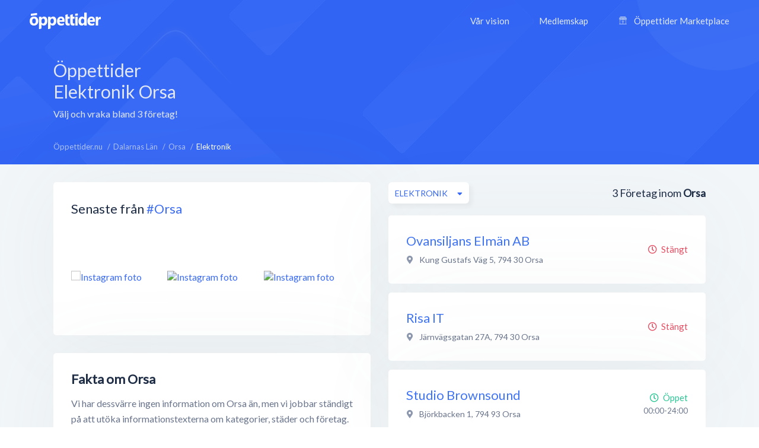

--- FILE ---
content_type: text/html; charset=utf-8
request_url: https://xn--ppettider-z7a.nu/dalarnas-lan/orsa/elektronik
body_size: 7470
content:
<!DOCTYPE html>
<html lang="sv-SE">
<head>
    <meta charset="UTF-8">
    <meta name="viewport" content="width=device-width, height=device-height, initial-scale=1.0, minimum-scale=1.0, maximum-scale=1.0">
    <meta http-equiv="X-UA-Compatible" content="ie=edge">
    <title>Elektronik i Orsa - Alla öppettider, adress &amp; kontakt - Öppettider.nu</title>
    <link rel="canonical" href="https://öppettider.nu/dalarnas-lan/orsa/elektronik">
    <meta name="description" content="Alla öppettider för Elektronik i Orsaök bland hundratusentals företag - snabbt &amp; smidigt!" />

    <meta name="apple-mobile-web-app-title" content="Öppettider.nu">
    <meta name="theme-color" content="#3567f4">
	<meta name="application-name" content="Öppettider.nu">

    <!-- Twitter Card data -->
    <meta name="twitter:card" content="summary">
    <meta name="twitter:site" content="@oppettidernu">
    <meta name="twitter:title" content="Elektronik i Orsa - Alla öppettider, adress &amp; kontakt - Öppettider.nu">
    <meta name="twitter:description" content="Alla öppettider för Elektronik i Orsaök bland hundratusentals företag - snabbt &amp; smidigt!">
    <meta name="twitter:creator" content="@oppettidernu">
    <meta name="twitter:image" content="https://öppettider.nu/assets/img/twitter-share.png"> <!--120x120px--> 
    <!-- Open Graph data -->
    <meta property="og:title" content="Elektronik i Orsa - Alla öppettider, adress &amp; kontakt - Öppettider.nu" />
    <meta property="og:type" content="website" />
    <meta property="og:url" content="https://xn--ppettider-z7a.nu/dalarnas-lan/orsa/elektronik" />
    <meta property="og:image" content="https://xn--ppettider-z7a.nu/assets/img/og-share.png" />
    <meta property="og:description" content="Alla öppettider för Elektronik i Orsaök bland hundratusentals företag - snabbt &amp; smidigt!" /> 
    <meta property="og:site_name" content="Öppettider.nu" />
    <meta property="fb:admins" content="100001214649282" />
    <meta property="fb:app_id" content="478321919625877" />
    <meta property="fb:locale" content="sv_SE" />
    
    <!-- Prefetch DNS for external assets -->
    <link rel="preconnect" href="//www.googletagmanager.com" crossorigin>
    <link rel="preconnect" href="//fonts.googleapis.com" crossorigin>
    <link rel="preload" href="https://fonts.googleapis.com/css?family=Lato|Roboto:500&display=swap" as="style"/>
    
    <link href="https://fonts.googleapis.com/css?family=Lato|Roboto:500&display=swap" rel="stylesheet">

    <!-- Preconnect for external assets -->
    <link rel="icon" href="/favicon.ico" type="image/vnd.microsoft.icon">
    <link rel="manifest" href="/manifest.webmanifest">

    <link rel="icon" href="https://öppettider.nu/assets/img/icons/favicon-128x128.png" type="image/png" sizes="128x128">
    <link rel="icon" type="image/png" sizes="16x16" href="https://öppettider.nu/assets/img/icons/favicon-16x16.png">
    <link rel="icon" type="image/png" sizes="32x32" href="https://öppettider.nu/assets/img/icons/favicon-32x32.png">
    <link rel="icon" sizes="64x64" href="https://öppettider.nu/assets/img/icons/favicon-64x64.png" />
    <link rel="icon" sizes="128x128" href="https://öppettider.nu/assets/img/icons/favicon-128x128.png" />
    <link rel="icon" sizes="256x256" href="https://öppettider.nu/assets/img/icons/favicon-256x256.png" />
    <link rel="stylesheet" href="/assets/css/default.css?cache=1768956458">
    <script src="https://pagead2.googlesyndication.com/pagead/js/adsbygoogle.js"></script>
    
    <script>
        var ajaxUrl = 'https://öppettider.nu/ajax/';
        var siteUrl = 'https://öppettider.nu';
    </script>
    <!-- Google Tag Manager -->
    <script>
        (function(w,d,s,l,i){w[l]=w[l]||[];w[l].push({'gtm.start':
        new Date().getTime(),event:'gtm.js'});var f=d.getElementsByTagName(s)[0],
        j=d.createElement(s),dl=l!='dataLayer'?'&l='+l:'';j.async=true;j.src=
        'https://www.googletagmanager.com/gtm.js?id='+i+dl;f.parentNode.insertBefore(j,f);
        })(window,document,'script','dataLayer','GTM-M9K2SFJ');
    </script> 
    <!-- End Google Tag Manager -->
    
</head>
<body id="barba-wrapper" class="light " itemscope itemtype="https://schema.org/WebPage">
<style>
    .ad-box{
        overflow:hidden !important;
    }
</style>
    <!-- Google Tag Manager (noscript) -->
    <noscript><iframe src="https://www.googletagmanager.com/ns.html?id=GTM-M9K2SFJ" height="0" width="0" style="display:none;visibility:hidden"></iframe></noscript>
    <!-- End Google Tag Manager (noscript) -->
<div class="barba-container">
    <meta itemprop="name" content="Elektronik i Orsa - Alla öppettider, adress &amp; kontakt - Öppettider.nu"/>
    <meta itemprop="url" content="https://öppettider.nu/dalarnas-lan/orsa/elektronik"/>
    <meta itemprop="description" content="Alla öppettider för Elektronik i Orsaök bland hundratusentals företag - snabbt &amp; smidigt!"/>
    <input type="hidden" name="bodyClass" value="light" />
    <input type="hidden" name="pageType" value="city" />
    <input type="hidden" name="pageSlug" value="dalarnas-lan" />
    <input type="hidden" name="pageChild" value="orsa" />
    <div class="white-buzz"></div>
    <header>
        <div class="logo-block">
            <a href="/" title="Öppettider.nu"><img src="/assets/img/svgs/logotype-light.svg" width="120" alt="Öppettider" /></a>
        </div>
        <div class="desktop-menu-section">
            <div class="menu-block">
                <ul style="font-family: 'Lato', sans-serif;" itemscope itemtype="https://schema.org/SiteNavigationElement">
                    <li><a href="/info" itemprop="url" title="Vår vision"><span itemprop="name">Vår vision</span></a></li>
                    <li><a href="/business" itemprop="url" title="Medlemskap"><span itemprop="name">Medlemskap</span></a></li>
                    <li>
                        <a href="/marketplace" itemprop="url" title="Öppettider Marketplace">
                            <svg version="1.1" xmlns="http://www.w3.org/2000/svg" class="market-icon" xmlns:xlink="http://www.w3.org/1999/xlink" x="0px" y="0px" viewBox="0 0 512 640" xml:space="preserve">
<g>
    <path d="M510,163.1v-35.5c-0.1-2.9-0.9-5.6-2.5-8L430.8,8.1c-2.6-3.8-7-6.1-11.6-6.1H92.9c-4.6,0-9,2.3-11.6,6.1L4.5,119.6
        c-1.6,2.3-2.3,5-2.5,8v35.5c0,26.4,16.6,49,40,58v260.7H16.1c-7.8,0-14.1,6.3-14.1,14.1S8.3,510,16.1,510h479.8
        c7.8,0,14.1-6.3,14.1-14.1s-6.3-14.1-14.1-14.1H470V221C493.4,212.1,510,189.5,510,163.1z M411.7,30.2l57.3,83.3h-59.7L375,30.2
        H411.7z M344.4,30.2l34.4,83.3h-62.6l-11.5-83.3C304.7,30.2,344.4,30.2,344.4,30.2z M385.8,141.7v21.4c0,18.7-15.2,33.9-33.9,33.9
        c-18.7,0-33.9-15.2-33.9-33.9v-21.4L385.8,141.7L385.8,141.7z M235.7,30.2h40.7l11.5,83.3h-63.6L235.7,30.2z M207.2,30.2
        l-11.5,83.3h-62.6l34.4-83.3C167.5,30.2,207.2,30.2,207.2,30.2z M193.9,141.7v21.4c0,18.7-15.2,33.9-33.9,33.9
        s-33.9-15.2-33.9-33.9v-21.4L193.9,141.7L193.9,141.7z M100.3,30.2H137l-34.4,83.3H43L100.3,30.2z M30.2,163.1v-21.4H98v21.4
        c0,18.7-15.2,33.9-33.9,33.9S30.2,181.8,30.2,163.1z M241.9,481.8H70.2v-257c16.8-1.7,31.7-10,41.9-22.4
        c11.4,13.9,28.7,22.7,48,22.7s36.6-8.9,48-22.7c8.5,10.4,20.4,18,33.9,21.1v258.3H241.9z M222.1,163.1v-21.4h67.7v21.4
        c0,18.7-15.2,33.9-33.9,33.9S222.1,181.8,222.1,163.1z M441.8,481.8H270.1V223.6c13.5-3.2,25.3-10.7,33.9-21.1
        c11.4,13.9,28.7,22.7,48,22.7s36.6-8.9,48-22.7c10.2,12.4,25.1,20.7,41.9,22.4v256.9H441.8z M447.9,197
        c-18.7,0-33.9-15.2-33.9-33.9v-21.4h67.7v21.4C481.8,181.8,466.6,197,447.9,197z"/>
    <path d="M188.6,318.6v48.3c0,7.8,6.3,14.1,14.1,14.1s14.1-6.3,14.1-14.1v-48.3c0-7.8-6.3-14.1-14.1-14.1
        C194.9,304.5,188.6,310.8,188.6,318.6z"/>
    <path d="M309.3,304.5c-7.8,0-14.1,6.3-14.1,14.1v48.3c0,7.8,6.3,14.1,14.1,14.1c7.8,0,14.1-6.3,14.1-14.1v-48.3
        C323.4,310.8,317.1,304.5,309.3,304.5z"/>
</g>
</svg>                            <span itemprop="name">Öppettider Marketplace</span>
                        </a>
                    </li>
                </ul>
            </div>
        </div>
        <div class="mobile-menu-section">
            <div class="mobile-menu-action">
                <div></div>
            </div>
        </div>
                <div class="mobile-menu-menu-block">
            <div class="mobile-menu-menu-header">
                <div class="logo-block">
                    <a href="/" title="Öppettider.nu"><img class="lazyload" alt="Öppettider Logotyp" src="/assets/img/oppettider_px.png" data-src="/assets/img/svgs/logotype.svg" width="120" /></a>
                </div>
                <div class="mobile-menu-section">
                    <div class="mobile-menu-close">
                        <div></div>
                    </div>
                </div>
            </div>
            <div class="mobile-menu-menu-body">
                <div class="mobile-menu-menu">
                    <ul itemscope itemtype="https://schema.org/SiteNavigationElement">
                        <li><a href="/" itemprop="url" title="Startsidan"><span itemprop="name">Startsidan</span></a></li>
                        <li><a href="/info" itemprop="url" title="Vår vision"><span itemprop="name">Vår vision</span></a></li>
                        <li><a href="/business" itemprop="url" title="Medlemskap"><span itemprop="name">Medlemskap</span></a></li>
                        <li>
                            <a href="/marketplace" itemprop="url" title="Öppettider Marketplace">
                                <svg version="1.1" xmlns="http://www.w3.org/2000/svg" class="market-icon" xmlns:xlink="http://www.w3.org/1999/xlink" x="0px" y="0px" viewBox="0 0 512 640" xml:space="preserve">
<g>
    <path d="M510,163.1v-35.5c-0.1-2.9-0.9-5.6-2.5-8L430.8,8.1c-2.6-3.8-7-6.1-11.6-6.1H92.9c-4.6,0-9,2.3-11.6,6.1L4.5,119.6
        c-1.6,2.3-2.3,5-2.5,8v35.5c0,26.4,16.6,49,40,58v260.7H16.1c-7.8,0-14.1,6.3-14.1,14.1S8.3,510,16.1,510h479.8
        c7.8,0,14.1-6.3,14.1-14.1s-6.3-14.1-14.1-14.1H470V221C493.4,212.1,510,189.5,510,163.1z M411.7,30.2l57.3,83.3h-59.7L375,30.2
        H411.7z M344.4,30.2l34.4,83.3h-62.6l-11.5-83.3C304.7,30.2,344.4,30.2,344.4,30.2z M385.8,141.7v21.4c0,18.7-15.2,33.9-33.9,33.9
        c-18.7,0-33.9-15.2-33.9-33.9v-21.4L385.8,141.7L385.8,141.7z M235.7,30.2h40.7l11.5,83.3h-63.6L235.7,30.2z M207.2,30.2
        l-11.5,83.3h-62.6l34.4-83.3C167.5,30.2,207.2,30.2,207.2,30.2z M193.9,141.7v21.4c0,18.7-15.2,33.9-33.9,33.9
        s-33.9-15.2-33.9-33.9v-21.4L193.9,141.7L193.9,141.7z M100.3,30.2H137l-34.4,83.3H43L100.3,30.2z M30.2,163.1v-21.4H98v21.4
        c0,18.7-15.2,33.9-33.9,33.9S30.2,181.8,30.2,163.1z M241.9,481.8H70.2v-257c16.8-1.7,31.7-10,41.9-22.4
        c11.4,13.9,28.7,22.7,48,22.7s36.6-8.9,48-22.7c8.5,10.4,20.4,18,33.9,21.1v258.3H241.9z M222.1,163.1v-21.4h67.7v21.4
        c0,18.7-15.2,33.9-33.9,33.9S222.1,181.8,222.1,163.1z M441.8,481.8H270.1V223.6c13.5-3.2,25.3-10.7,33.9-21.1
        c11.4,13.9,28.7,22.7,48,22.7s36.6-8.9,48-22.7c10.2,12.4,25.1,20.7,41.9,22.4v256.9H441.8z M447.9,197
        c-18.7,0-33.9-15.2-33.9-33.9v-21.4h67.7v21.4C481.8,181.8,466.6,197,447.9,197z"/>
    <path d="M188.6,318.6v48.3c0,7.8,6.3,14.1,14.1,14.1s14.1-6.3,14.1-14.1v-48.3c0-7.8-6.3-14.1-14.1-14.1
        C194.9,304.5,188.6,310.8,188.6,318.6z"/>
    <path d="M309.3,304.5c-7.8,0-14.1,6.3-14.1,14.1v48.3c0,7.8,6.3,14.1,14.1,14.1c7.8,0,14.1-6.3,14.1-14.1v-48.3
        C323.4,310.8,317.1,304.5,309.3,304.5z"/>
</g>
</svg>    
                                <span itemprop="name">Öppettider Marketplace</span>
                            </a>
                        </li>
                    </ul>
                </div>
                <div class="mobile-menu-menu-button">
                    <a href="/business" class="btn blue" title="Läs mer om medlemskap">Är du företagare?</a>
                </div>
            </div>
        </div>
    </header>
    <section class="page_heading list-pages-heading">
    <div class="wrapper">
        <div class="heading_content flex-horizontal space-between">
            <div class="info-side">
                <h1>
                Öppettider
                Elektronik                 Orsa</h1>
                <div class="cap">Välj och vraka bland 3 företag!</div>
            </div>
            <div class="mrc mrc-overlapping vertical">
                <div class="reklam_container">
                    <div class="ad-box" data-size="970x90">
                        <ins class="adsbygoogle" 
                style="display:inline-block; width:970px; height:90px;"
                
                
                data-ad-client="ca-pub-8107075430921414" data-ad-slot="1003490756"></ins>                    </div>
                    <div class="ad-box" data-size="728x90">
                        <ins class="adsbygoogle" 
                style="display:inline-block; width:728px; height:90px;"
                
                
                data-ad-client="ca-pub-8107075430921414" data-ad-slot="6421343121"></ins>                    </div>
                    <div class="ad-box" data-size="468x60">
                        <ins class="adsbygoogle" 
                style="display:inline-block; width:468px; height:60px;"
                
                
                data-ad-client="ca-pub-8107075430921414" data-ad-slot="8690409081"></ins>                    </div>
                    <div class="ad-box" data-size="336x280">
                        <ins class="adsbygoogle" 
                style="display:inline-block; width:336px; height:280px;"
                
                
                data-ad-client="ca-pub-8107075430921414" data-ad-slot="7377327414"></ins>                    </div>
                    <div class="ad-box" data-size="300x250">
                        <ins class="adsbygoogle" 
                style="display:inline-block; width:300px; height:250px;"
                
                
                data-ad-client="ca-pub-8107075430921414" data-ad-slot="1631143084"></ins>                    </div>
                    <div class="ad-box" data-size="320x100">
                        <ins class="adsbygoogle" 
                style="display:inline-block; width:320px; height:100px;"
                
                
                data-ad-client="ca-pub-8107075430921414" data-ad-slot="3733595872"></ins>                    </div>
                </div>
            </div>
        </div>
    </div>
</section>
<section id="main_content">
    <div class="light-bg"></div>
    <div class="wrapper">
        <section id="system_page" class="content-section flex-horizontal space-between">
            <div class="breadcrumbs-header cm-12 flex-horizontal space-between pwa-block">
                <div class="breadcrumbs">
                    <ul class="no_styling flex-horizontal" itemscope itemtype="http://schema.org/BreadcrumbList">
                        <li class="list-item" itemprop="itemListElement" itemscope itemtype="http://schema.org/ListItem">
    <meta itemprop="position" content="0"/>

            
        <a href="https://öppettider.nu/" itemprop="item" title="Visa Öppettider.nu">
            <span itemprop="name">Öppettider.nu</span>
        </a>
    </li><li class="list-item" itemprop="itemListElement" itemscope itemtype="http://schema.org/ListItem">
    <meta itemprop="position" content="1"/>

            
        <a href="https://öppettider.nu/dalarnas-lan" itemprop="item" title="Visa Dalarnas Län">
            <span itemprop="name">Dalarnas Län</span>
        </a>
    </li><li class="list-item" itemprop="itemListElement" itemscope itemtype="http://schema.org/ListItem">
    <meta itemprop="position" content="2"/>

            
        <a href="https://öppettider.nu/dalarnas-lan/orsa" itemprop="item" title="Visa Orsa">
            <span itemprop="name">Orsa</span>
        </a>
    </li><li class="list-item" itemprop="itemListElement" itemscope itemtype="http://schema.org/ListItem">
    <meta itemprop="position" content="3"/>

            <h3 itemprop="item" content="https://xn--ppettider-z7a.nu/dalarnas-lan/orsa/elektronik">
            <span itemprop="name">Elektronik</span>
        </h3>
    </li>                    </ul>
                </div>
            </div>
            <aside id="system_info" class="pt-30">
            
                    <div class="row cm-12">
    <div class="box cm-12">
        <div id="instagram_promo" class="p-30" data-tag="orsa">
            <div class="heading">
                <h2 class="box-title">Senaste från <a href="https://www.instagram.com/explore/tags/orsa/" rel="nofollow noreferrer" title="#orsa hashtagg på Instagram" target="_blank">#Orsa</a></h2>
            </div>
            <div class="images_container">
                <div class="images flex-horizontal space-between pt-30">
                                            <div class="post">
                            <a href="https://instagram.com/p/" title="Visa på Instagram" rel="nofollow noreferrer" target="_blank">
                                <img class="lazyload image" src="/assets/img/oppettider_px.png" data-src="" alt="Instagram foto" />
                            </a>
                        </div>
                                            <div class="post">
                            <a href="https://instagram.com/p/" title="Visa på Instagram" rel="nofollow noreferrer" target="_blank">
                                <img class="lazyload image" src="/assets/img/oppettider_px.png" data-src="" alt="Instagram foto" />
                            </a>
                        </div>
                                            <div class="post">
                            <a href="https://instagram.com/p/" title="Visa på Instagram" rel="nofollow noreferrer" target="_blank">
                                <img class="lazyload image" src="/assets/img/oppettider_px.png" data-src="" alt="Instagram foto" />
                            </a>
                        </div>
                                            <div class="post">
                            <a href="https://instagram.com/p/" title="Visa på Instagram" rel="nofollow noreferrer" target="_blank">
                                <img class="lazyload image" src="/assets/img/oppettider_px.png" data-src="" alt="Instagram foto" />
                            </a>
                        </div>
                                            <div class="post">
                            <a href="https://instagram.com/p/" title="Visa på Instagram" rel="nofollow noreferrer" target="_blank">
                                <img class="lazyload image" src="/assets/img/oppettider_px.png" data-src="" alt="Instagram foto" />
                            </a>
                        </div>
                                            <div class="post">
                            <a href="https://instagram.com/p/" title="Visa på Instagram" rel="nofollow noreferrer" target="_blank">
                                <img class="lazyload image" src="/assets/img/oppettider_px.png" data-src="" alt="Instagram foto" />
                            </a>
                        </div>
                                    </div>
            </div>
        </div>
    </div>
</div>

                    <div class="row cm-12">
                        <div class="box p-30 cm-12 no-information-text">
                            <div class="about">
                                <h2>Fakta om Orsa</h2>

                                                                    <p>
                                        Vi har dessvärre ingen information om Orsa än, 
                                        men vi jobbar ständigt på att utöka informationstexterna om kategorier, städer och företag.
                                    </p>
                                                            </div>
                        </div>
                    </div>

                <div class="row cm-12">
    <div class="box p-30 cm-12 flex-vertical">
        <div class="popular_links">
            <div class="heading">
                <h3 class="box-title">Kategorier i Orsa</h3>
            </div>
            <div class="content pt-20">
                                    <a href="https://öppettider.nu/dalarnas-lan/orsa/apotek" title="Apotek">Apotek</a>
                                    <a href="https://öppettider.nu/dalarnas-lan/orsa/banker" title="Banker">Banker</a>
                                    <a href="https://öppettider.nu/dalarnas-lan/orsa/bankomater" title="Bankomater">Bankomater</a>
                                    <a href="https://öppettider.nu/dalarnas-lan/orsa/bar-nattklubb" title="Bar & Nattklubb">Bar & Nattklubb</a>
                                    <a href="https://öppettider.nu/dalarnas-lan/orsa/bensinstationer" title="Bensinstationer">Bensinstationer</a>
                                    <a href="https://öppettider.nu/dalarnas-lan/orsa/bilverkstader" title="Bilverkstäder">Bilverkstäder</a>
                                    <a href="https://öppettider.nu/dalarnas-lan/orsa/butiker" title="Butiker">Butiker</a>
                                    <a href="https://öppettider.nu/dalarnas-lan/orsa/byggvaruhus" title="Byggvaruhus">Byggvaruhus</a>
                                    <a href="https://öppettider.nu/dalarnas-lan/orsa/cafeer" title="Caféer">Caféer</a>
                                    <a href="https://öppettider.nu/dalarnas-lan/orsa/data-och-it" title="Data och IT">Data och IT</a>
                                    <a href="https://öppettider.nu/dalarnas-lan/orsa/detaljhandel" title="Detaljhandel">Detaljhandel</a>
                                    <a href="https://öppettider.nu/dalarnas-lan/orsa/ekonomi" title="Ekonomi">Ekonomi</a>
                                    <a href="https://öppettider.nu/dalarnas-lan/orsa/elektronik" title="Elektronik">Elektronik</a>
                                    <a href="https://öppettider.nu/dalarnas-lan/orsa/fordon" title="Fordon">Fordon</a>
                                    <a href="https://öppettider.nu/dalarnas-lan/orsa/frisorer" title="Frisörer">Frisörer</a>
                                    <a href="https://öppettider.nu/dalarnas-lan/orsa/gym" title="Gym">Gym</a>
                                    <a href="https://öppettider.nu/dalarnas-lan/orsa/hotell" title="Hotell">Hotell</a>
                                    <a href="https://öppettider.nu/dalarnas-lan/orsa/halsa" title="Hälsa">Hälsa</a>
                                    <a href="https://öppettider.nu/dalarnas-lan/orsa/industriforetag" title="Industriföretag">Industriföretag</a>
                                    <a href="https://öppettider.nu/dalarnas-lan/orsa/inredningsbutiker" title="Inredningsbutiker">Inredningsbutiker</a>
                                    <a href="https://öppettider.nu/dalarnas-lan/orsa/internetforetag" title="Internetföretag">Internetföretag</a>
                                    <a href="https://öppettider.nu/dalarnas-lan/orsa/kosmetika" title="Kosmetika">Kosmetika</a>
                                    <a href="https://öppettider.nu/dalarnas-lan/orsa/livsmedelsbutiker" title="Livsmedelsbutiker">Livsmedelsbutiker</a>
                                    <a href="https://öppettider.nu/dalarnas-lan/orsa/myndigheter" title="Myndigheter">Myndigheter</a>
                                    <a href="https://öppettider.nu/dalarnas-lan/orsa/maklare" title="Mäklare">Mäklare</a>
                                    <a href="https://öppettider.nu/dalarnas-lan/orsa/parkeringar" title="Parkeringar">Parkeringar</a>
                                    <a href="https://öppettider.nu/dalarnas-lan/orsa/pizzerior" title="Pizzerior">Pizzerior</a>
                                    <a href="https://öppettider.nu/dalarnas-lan/orsa/restauranger" title="Restauranger">Restauranger</a>
                                    <a href="https://öppettider.nu/dalarnas-lan/orsa/sport" title="Sport">Sport</a>
                                    <a href="https://öppettider.nu/dalarnas-lan/orsa/ovrigt" title="Övrigt">Övrigt</a>
                            </div>
        </div>
    </div>
</div>            </aside>
            <section id="searchresults" class="small pt-30">
                <section id="searchlist_heading" class="flex-vertical pb-20">
                    <div class="searchresults">
                        <span class="text-medium company-count-container">
                            3</span> <span>Företag inom</span> <span><strong>Orsa</strong>
                        </span>
                    </div>
                    <div class="sortings">
                        <div class="sort_categories sort relative">
                            <div class="dropdown">
                                <span class="btn btn-white-white btn-m shadow btn-flex dropbtn btn-autowidth">
                                    <span class="dd-label">Elektronik</span>
                                </span>
                                <div class="dropdown-content revert" data-list="categories">
                                    <div class="dropdown_search">
                                        <input type="text" class="dd-search" name="dd-search" placeholder="Sök här..." autocomplete="off" />
                                    </div>

                                    <div class="dropdown_list category-list-ajax" id="city-category-list" data-city="orsa" data-region="dalarnas-lan">
                                        <ul class="no_styling">
                                            <li class="category-selector list-item " data-category=""><a href="javascript:void(0)" >Alla kategorier</a></li><li class="category-selector list-item " data-category="apotek"><a href="javascript:void(0)">Apotek</a></li><li class="category-selector list-item " data-category="banker"><a href="javascript:void(0)">Banker</a></li><li class="category-selector list-item " data-category="bankomater"><a href="javascript:void(0)">Bankomater</a></li><li class="category-selector list-item " data-category="bar-nattklubb"><a href="javascript:void(0)">Bar & Nattklubb</a></li><li class="category-selector list-item " data-category="bensinstationer"><a href="javascript:void(0)">Bensinstationer</a></li><li class="category-selector list-item " data-category="bilverkstader"><a href="javascript:void(0)">Bilverkstäder</a></li><li class="category-selector list-item " data-category="butiker"><a href="javascript:void(0)">Butiker</a></li><li class="category-selector list-item " data-category="byggvaruhus"><a href="javascript:void(0)">Byggvaruhus</a></li><li class="category-selector list-item " data-category="cafeer"><a href="javascript:void(0)">Caféer</a></li><li class="category-selector list-item " data-category="data-och-it"><a href="javascript:void(0)">Data och IT</a></li><li class="category-selector list-item " data-category="detaljhandel"><a href="javascript:void(0)">Detaljhandel</a></li><li class="category-selector list-item " data-category="ekonomi"><a href="javascript:void(0)">Ekonomi</a></li><li class="category-selector list-item curr" data-category="elektronik"><a href="javascript:void(0)">Elektronik</a></li><li class="category-selector list-item " data-category="fordon"><a href="javascript:void(0)">Fordon</a></li><li class="category-selector list-item " data-category="frisorer"><a href="javascript:void(0)">Frisörer</a></li><li class="category-selector list-item " data-category="gym"><a href="javascript:void(0)">Gym</a></li><li class="category-selector list-item " data-category="hotell"><a href="javascript:void(0)">Hotell</a></li><li class="category-selector list-item " data-category="halsa"><a href="javascript:void(0)">Hälsa</a></li><li class="category-selector list-item " data-category="industriforetag"><a href="javascript:void(0)">Industriföretag</a></li><li class="category-selector list-item " data-category="inredningsbutiker"><a href="javascript:void(0)">Inredningsbutiker</a></li><li class="category-selector list-item " data-category="internetforetag"><a href="javascript:void(0)">Internetföretag</a></li><li class="category-selector list-item " data-category="kosmetika"><a href="javascript:void(0)">Kosmetika</a></li><li class="category-selector list-item " data-category="livsmedelsbutiker"><a href="javascript:void(0)">Livsmedelsbutiker</a></li><li class="category-selector list-item " data-category="myndigheter"><a href="javascript:void(0)">Myndigheter</a></li><li class="category-selector list-item " data-category="maklare"><a href="javascript:void(0)">Mäklare</a></li><li class="category-selector list-item " data-category="parkeringar"><a href="javascript:void(0)">Parkeringar</a></li><li class="category-selector list-item " data-category="pizzerior"><a href="javascript:void(0)">Pizzerior</a></li><li class="category-selector list-item " data-category="restauranger"><a href="javascript:void(0)">Restauranger</a></li><li class="category-selector list-item " data-category="sport"><a href="javascript:void(0)">Sport</a></li><li class="category-selector list-item " data-category="ovrigt"><a href="javascript:void(0)">Övrigt</a></li>                                        </ul>
                                    </div>
                                </div>
                            </div>
                        </div>
                    </div>
                </section>

                <section id="searchlist">
                        <div class="list_item is_local" itemscope itemtype="http://schema.org/LocalBusiness">
    <div class="profile_info">
        <div class="name">
            <a itemprop="url" href="https://öppettider.nu/ovansiljans-elman-ab-orsa/WVpm3KH8" title="Ovansiljans Elmän AB, Orsa">
                <h4 itemprop="name">Ovansiljans Elmän AB</h4>
            </a>
        </div>
        
                 
            <div itemprop="geo" itemscope itemtype="http://schema.org/GeoCoordinates" style="display:none;">
                <meta itemprop="latitude" content="61.11973900" />
                <meta itemprop="longitude" content="14.61778100" />
            </div>
        

                <div class="address" itemprop="address" itemscope itemtype="http://schema.org/PostalAddress">
            <i class="fas fa-map-marker-alt address-icon"></i>
             <span itemprop="streetAddress">Kung Gustafs Väg 5</span>,                <span itemprop="postalCode">794 30</span>               <span itemprop="addressLocality">Orsa</span>         </div>
        
        <div class="text">
                </div>
    </div>
    <div class="extra_info text-right">
        
                    <span class="indication closed"><i class="far fa-clock position-left"></i>Stängt</span>
        
            </div>
    <div class="item-image" itemprop="image" itemscope itemtype="https://schema.org/ImageObject">
        <meta itemprop="url" content="https://xn--ppettider-z7a.nu/media/images/logo_vit.png" />
    </div>
</div><div class="list_item is_local" itemscope itemtype="http://schema.org/LocalBusiness">
    <div class="profile_info">
        <div class="name">
            <a itemprop="url" href="https://öppettider.nu/risa-it-orsa/ugtfvsjd" title="Risa IT, Orsa">
                <h4 itemprop="name">Risa IT</h4>
            </a>
        </div>
        
                 
            <div itemprop="geo" itemscope itemtype="http://schema.org/GeoCoordinates" style="display:none;">
                <meta itemprop="latitude" content="61.12331760" />
                <meta itemprop="longitude" content="14.62117070" />
            </div>
        

                <div class="address" itemprop="address" itemscope itemtype="http://schema.org/PostalAddress">
            <i class="fas fa-map-marker-alt address-icon"></i>
             <span itemprop="streetAddress">Järnvägsgatan 27A</span>,                <span itemprop="postalCode">794 30</span>               <span itemprop="addressLocality">Orsa</span>         </div>
        
        <div class="text">
                </div>
    </div>
    <div class="extra_info text-right">
        
                    <span class="indication closed"><i class="far fa-clock position-left"></i>Stängt</span>
        
            </div>
    <div class="item-image" itemprop="image" itemscope itemtype="https://schema.org/ImageObject">
        <meta itemprop="url" content="https://xn--ppettider-z7a.nu/media/images/logo_vit.png" />
    </div>
</div><div class="list_item is_local" itemscope itemtype="http://schema.org/LocalBusiness">
    <div class="profile_info">
        <div class="name">
            <a itemprop="url" href="https://öppettider.nu/studio-brownsound-orsa/pwiphugz" title="Studio Brownsound, Orsa">
                <h4 itemprop="name">Studio Brownsound</h4>
            </a>
        </div>
        
                 
            <div itemprop="geo" itemscope itemtype="http://schema.org/GeoCoordinates" style="display:none;">
                <meta itemprop="latitude" content="61.13187680" />
                <meta itemprop="longitude" content="14.68032640" />
            </div>
        

                <div class="address" itemprop="address" itemscope itemtype="http://schema.org/PostalAddress">
            <i class="fas fa-map-marker-alt address-icon"></i>
             <span itemprop="streetAddress">Björkbacken 1</span>,                <span itemprop="postalCode">794 93</span>               <span itemprop="addressLocality">Orsa</span>         </div>
        
        <div class="text">
                </div>
    </div>
    <div class="extra_info text-right">
                    <span class="indication open"><i class="far fa-clock position-left"></i>Öppet</span>
        
        
                    <div class="curr_time">00:00-24:00</div>
            </div>
    <div class="item-image" itemprop="image" itemscope itemtype="https://schema.org/ImageObject">
        <meta itemprop="url" content="https://xn--ppettider-z7a.nu/media/images/logo_vit.png" />
    </div>
</div>                </section>

                <div id="pagination" class="pagination flex-horizontal space-between cm-12 pt-30">
                    <div class="arrow ">
    <a href="https://öppettider.nu/dalarnas-lan/orsa/elektronik"  class="pagination-page disabled " data-page="0"><i class="fas fa-angle-double-left"></i></a>
</div><ul class="no_styling flex-horizontal" itemscope itemtype="http://schema.org/SiteNavigationElement">
            <li class="pag-list-item curr">
                            <a href="https://öppettider.nu/dalarnas-lan/orsa/elektronik" data-page="1" class="pagination-page " itemprop="url">
                    <span itemprop="name">1</span>
                </a>
                    </li>
    </ul><div class="arrow">
    <a href="https://öppettider.nu/dalarnas-lan/orsa/elektronik/2"  class="pagination-page disabled " data-page="2"><i class="fas fa-angle-double-right"></i></a>
</div>                </div>
            </section>
        </section>
    </div>
    <section class="traffic-section">
    <div class="wrapper">
        <div class="more-traffic">
            <div class="row vertical-center space-between">
                <div class="cm-7 cmm-12">
                    <div class="title">Vill du annonsera på Öppettider.nu?</div>
                    <div class="text"><p>Se till att ditt företag syns när kunden är som mest köpbenägen.</p></div>
                </div>
                <div class="cm-5 cmm-12 d-flex">
                    <div class="traffic-buttons">
                        <a class="btn btn-transparent" href="/business" rel="nofollow" title="Läs mer om annonsering på Öppettider.nu">Läs Mer</a>
                        <a class="btn btn-blue" href="/business/bli-medlem" rel="nofollow" title="Skapa medlemskap">Skapa medlemskap</a>
                    </div>
                </div>
            </div>
        </div>
    </div>
</section></section>    <footer itemscope itemtype="http://schema.org/WPFooter">
        <div class="wrapper">
            <div class="footer-menu" itemscope itemtype="https://schema.org/SiteNavigationElement">
                <div class="row">
                    <div class="cm-3">
                        <div class="footer-column-logo">
                            <div class="footer-logo">
                                <img width="120" itemprop="logo" src="https://öppettider.nu/assets/img/logo-footer.png" alt="Öppettider" />
                            </div>
                            <div class="text">Varje like uppskattas. <span>❤️</span></div>
                            <div class="footer-socials">
                                <div class="footer-social-item">
                                    <a href="https://www.facebook.com/Oppettider/" rel="noreferrer nofollow" target="_blank" title="Följ oss på Facebook"><i class="fab fa-facebook-f icon"></i></a>
                                    <a href="https://twitter.com/oppettider_nu" rel="noreferrer nofollow" target="_blank" title="Följ oss på Twitter"><i class="fab fa-twitter icon"></i></a>
                                    <a href="https://www.linkedin.com/company/oppettidernu/" rel="noreferrer nofollow" target="_blank" title="Följ oss på LinkedIn"><i class="fab fa-linkedin-in icon"></i></a>
                                </div>
                            </div>
                        </div>
                    </div>
                    <div class="cm-3 d-flex justify-center flex-horizontal text-center">
                        <div class="footer-column">
                            <div class="footer-column-title">Öppettider</div>
                            <div class="footer-column-text"><a href="/info" rel="nofollow" itemprop="url" title="Vår vision"><span itemprop="name">Vår vision</span></a></div>
                            <div class="footer-column-text"><a href="/nyheter" rel="nofollow" itemprop="url" title="Nyheter"><span itemprop="name">Nyheter</span></a></div>
                            <div class="footer-column-text"><a href="/faq" rel="nofollow" itemprop="url" title="Vanliga frågor"><span itemprop="name">Vanliga frågor</span></a></div>
                            <div class="footer-column-text"><a href="/kontakt" rel="nofollow" itemprop="url" title="Kontakta oss"><span itemprop="name">Kontakta oss</span></a></div>
                        </div>
                    </div> 
                     
                    <div class="cm-3 d-flex flex-horizontal text-center">
                        <div class="footer-column">
                            <div class="footer-column-title">Våra tjänster</div>
                            <div class="footer-column-text"><a href="/business" rel="nofollow" itemprop="url" title="Medlemskap"><span itemprop="name">Medlemskap</span></a></div>
                            <div class="footer-column-text"><a href="/marketplace" rel="nofollow" itemprop="url" title="Marketplace"><span itemprop="name">Marketplace</span></a></div>
                            <div class="footer-column-text"><a rel="nofollow" href="/business/logga-in" itemprop="url" title="Logga in på Öppettider Business"><span itemprop="name">Logga in</span></a></div>
                        </div>
                    </div>
                    <div class="cm-3 d-flex flex-horizontal text-center">
                        <div class="footer-column">
                            <div class="footer-column-title">Upptäck</div>
                            <div class="footer-column-text"><a href="/info#partners" rel="nofollow" itemprop="url" title="Partners"><span itemprop="name">Partners</span></a></div>
                            <div class="footer-column-text"><a href="/kategorier" itemprop="url" title="Kategorier"><span itemprop="name">Kategorier</span></a></div>
                            <div class="footer-column-text"><a href="/rabattkoder" rel="nofollow" itemprop="url" title="Rabattkoder"><span itemprop="name">Rabattkoder</span></a></div>
                        </div>
                    </div>
                </div>
            </div>
            <div class="copyright">
                <div class="row space-between">
                    <div class="left-side">
                        <span class="copyright-text">Copyright © <span itemprop="copyrightYear">2026</span> <span itemprop="copyrightHolder" itemscope itemtype="http://schema.org/CreativeWork"><span itemprop="author">Öppettider.nu</span></span>
                        <span class="roud">Design av <a href="https://roudstudio.com" rel="nofollow noopener" title="Design av Roud Studio">Roud Studio</a></span>
                    </span>
                    </div>
                    <div class="links">
                        <div class="copyright-links">
                            <a rel="nofollow" href="/villkor" itemprop="url" title="Allmänna villkor"><span itemprop="name">Allmänna villkor</span></a>
                            <a rel="nofollow" href="/villkor#gdpr" itemprop="url" title="GDPR"><span itemprop="name">GDPR</span></a>
                        </div>
                    </div>
                </div>
            </div>
        </div>
    </footer>

    <link defer rel="stylesheet" href="/assets/css/slick.min.css">
    <link defer rel="stylesheet" href="/assets/css/fa-all.min.css">
    <script src="/assets/js/min/jquery-3.3.1.min.js"></script>
    <script defer src="/assets/js/functions.js?cache=1768956458"></script>
    <script defer src="/assets/js/min/ResizeSensor.min.js"></script>
    <script defer src="/assets/js/min/ElementQueries.min.js"></script>
    <script defer src="/assets/js/min/barba.min.js"></script>
    <script defer src="/assets/js/min/slick.min.js"></script>
    <script defer src="/assets/js/min/parsley.min.js"></script>
    <script defer src="/assets/js/pages.js?cache=1768956458"></script>
    <script defer src="/ajax/city_array.php" type="text/javascript"></script>
    <script async src="https://cdn.jsdelivr.net/npm/pwacompat@2.0.9/pwacompat.min.js"
    integrity="sha384-VcI6S+HIsE80FVM1jgbd6WDFhzKYA0PecD/LcIyMQpT4fMJdijBh0I7Iblaacawc"
    crossorigin="anonymous"></script>
    <script async src="/assets/js/min/lazysizes.min.js"></script>
</div>


<!--[if lte IE 9]>
    <div class="ie-warning">
        <div class="title">Dags att uppdatera din webbläsare!</div>
        <p>Du surfar med en föråldrad webbläsare och utsätter din dator för säkerhetshål och begränsad funktionalitet. Vi rekommenderar att du <a href="http://browsehappy.com/?locale=sv_SE">uppdaterar till senaste versionen av Internet Explorer, Firefox, Google Chrome, eller annan modern webbläsare</a>.</p>
    </div>
<![endif]-->
</body>

</html>

--- FILE ---
content_type: text/html; charset=utf-8
request_url: https://www.google.com/recaptcha/api2/aframe
body_size: 266
content:
<!DOCTYPE HTML><html><head><meta http-equiv="content-type" content="text/html; charset=UTF-8"></head><body><script nonce="bFZlEPS2eqAJeshAGitwyA">/** Anti-fraud and anti-abuse applications only. See google.com/recaptcha */ try{var clients={'sodar':'https://pagead2.googlesyndication.com/pagead/sodar?'};window.addEventListener("message",function(a){try{if(a.source===window.parent){var b=JSON.parse(a.data);var c=clients[b['id']];if(c){var d=document.createElement('img');d.src=c+b['params']+'&rc='+(localStorage.getItem("rc::a")?sessionStorage.getItem("rc::b"):"");window.document.body.appendChild(d);sessionStorage.setItem("rc::e",parseInt(sessionStorage.getItem("rc::e")||0)+1);localStorage.setItem("rc::h",'1768956463305');}}}catch(b){}});window.parent.postMessage("_grecaptcha_ready", "*");}catch(b){}</script></body></html>

--- FILE ---
content_type: text/javascript
request_url: https://xn--ppettider-z7a.nu/assets/js/min/parsley.min.js
body_size: 11328
content:
!function(t,e){"object"==typeof exports&&"undefined"!=typeof module?module.exports=e(require("jquery")):"function"==typeof define&&define.amd?define(["jquery"],e):t.parsley=e(t.jQuery)}(this,function(h){"use strict";function r(t){return(r="function"==typeof Symbol&&"symbol"==typeof Symbol.iterator?function(t){return typeof t}:function(t){return t&&"function"==typeof Symbol&&t.constructor===Symbol&&t!==Symbol.prototype?"symbol":typeof t})(t)}function o(){return(o=Object.assign||function(t){for(var e=1;e<arguments.length;e++){var i=arguments[e];for(var n in i)Object.prototype.hasOwnProperty.call(i,n)&&(t[n]=i[n])}return t}).apply(this,arguments)}function l(t,e){return function(t){if(Array.isArray(t))return t}(t)||function(t,e){var i=[],n=!0,r=!1,s=void 0;try{for(var a,o=t[Symbol.iterator]();!(n=(a=o.next()).done)&&(i.push(a.value),!e||i.length!==e);n=!0);}catch(t){r=!0,s=t}finally{try{n||null==o.return||o.return()}finally{if(r)throw s}}return i}(t,e)||function(){throw new TypeError("Invalid attempt to destructure non-iterable instance")}()}function u(t){return function(t){if(Array.isArray(t)){for(var e=0,i=new Array(t.length);e<t.length;e++)i[e]=t[e];return i}}(t)||function(t){if(Symbol.iterator in Object(t)||"[object Arguments]"===Object.prototype.toString.call(t))return Array.from(t)}(t)||function(){throw new TypeError("Invalid attempt to spread non-iterable instance")}()}var i,t=1,e={},d={attr:function(t,e,i){var n,r,s,a=new RegExp("^"+e,"i");if(void 0===i)i={};else for(n in i)i.hasOwnProperty(n)&&delete i[n];if(!t)return i;for(n=(s=t.attributes).length;n--;)(r=s[n])&&r.specified&&a.test(r.name)&&(i[this.camelize(r.name.slice(e.length))]=this.deserializeValue(r.value));return i},checkAttr:function(t,e,i){return t.hasAttribute(e+i)},setAttr:function(t,e,i,n){t.setAttribute(this.dasherize(e+i),String(n))},getType:function(t){return t.getAttribute("type")||"text"},generateID:function(){return""+t++},deserializeValue:function(e){var t;try{return e?"true"==e||"false"!=e&&("null"==e?null:isNaN(t=Number(e))?/^[\[\{]/.test(e)?JSON.parse(e):e:t):e}catch(t){return e}},camelize:function(t){return t.replace(/-+(.)?/g,function(t,e){return e?e.toUpperCase():""})},dasherize:function(t){return t.replace(/::/g,"/").replace(/([A-Z]+)([A-Z][a-z])/g,"$1_$2").replace(/([a-z\d])([A-Z])/g,"$1_$2").replace(/_/g,"-").toLowerCase()},warn:function(){var t;window.console&&"function"==typeof window.console.warn&&(t=window.console).warn.apply(t,arguments)},warnOnce:function(t){e[t]||(e[t]=!0,this.warn.apply(this,arguments))},_resetWarnings:function(){e={}},trimString:function(t){return t.replace(/^\s+|\s+$/g,"")},parse:{date:function(t){var e=t.match(/^(\d{4,})-(\d\d)-(\d\d)$/);if(!e)return null;var i=l(e.map(function(t){return parseInt(t,10)}),4),n=(i[0],i[1]),r=i[2],s=i[3],a=new Date(n,r-1,s);return a.getFullYear()!==n||a.getMonth()+1!==r||a.getDate()!==s?null:a},string:function(t){return t},integer:function(t){return isNaN(t)?null:parseInt(t,10)},number:function(t){if(isNaN(t))throw null;return parseFloat(t)},boolean:function(t){return!/^\s*false\s*$/i.test(t)},object:function(t){return d.deserializeValue(t)},regexp:function(t){var e="";return t=/^\/.*\/(?:[gimy]*)$/.test(t)?(e=t.replace(/.*\/([gimy]*)$/,"$1"),t.replace(new RegExp("^/(.*?)/"+e+"$"),"$1")):"^"+t+"$",new RegExp(t,e)}},parseRequirement:function(t,e){var i=this.parse[t||"string"];if(!i)throw'Unknown requirement specification: "'+t+'"';var n=i(e);if(null===n)throw"Requirement is not a ".concat(t,': "').concat(e,'"');return n},namespaceEvents:function(t,e){return(t=this.trimString(t||"").split(/\s+/))[0]?h.map(t,function(t){return"".concat(t,".").concat(e)}).join(" "):""},difference:function(t,i){var n=[];return h.each(t,function(t,e){-1==i.indexOf(e)&&n.push(e)}),n},all:function(t){return h.when.apply(h,u(t).concat([42,42]))},objectCreate:Object.create||(i=function(){},function(t){if(1<arguments.length)throw Error("Second argument not supported");if("object"!=r(t))throw TypeError("Argument must be an object");i.prototype=t;var e=new i;return i.prototype=null,e}),_SubmitSelector:'input[type="submit"], button:submit'},n={namespace:"data-parsley-",inputs:"input, textarea, select",excluded:"input[type=button], input[type=submit], input[type=reset], input[type=hidden]",priorityEnabled:!0,multiple:null,group:null,uiEnabled:!0,validationThreshold:3,focus:"first",trigger:!1,triggerAfterFailure:"input",errorClass:"parsley-error",successClass:"parsley-success",classHandler:function(t){},errorsContainer:function(t){},errorsWrapper:'<ul class="parsley-errors-list"></ul>',errorTemplate:"<li></li>"},s=function(){this.__id__=d.generateID()};s.prototype={asyncSupport:!0,_pipeAccordingToValidationResult:function(){var e=this,t=function(){var t=h.Deferred();return!0!==e.validationResult&&t.reject(),t.resolve().promise()};return[t,t]},actualizeOptions:function(){return d.attr(this.element,this.options.namespace,this.domOptions),this.parent&&this.parent.actualizeOptions&&this.parent.actualizeOptions(),this},_resetOptions:function(t){for(var e in this.domOptions=d.objectCreate(this.parent.options),this.options=d.objectCreate(this.domOptions),t)t.hasOwnProperty(e)&&(this.options[e]=t[e]);this.actualizeOptions()},_listeners:null,on:function(t,e){return this._listeners=this._listeners||{},(this._listeners[t]=this._listeners[t]||[]).push(e),this},subscribe:function(t,e){h.listenTo(this,t.toLowerCase(),e)},off:function(t,e){var i=this._listeners&&this._listeners[t];if(i)if(e)for(var n=i.length;n--;)i[n]===e&&i.splice(n,1);else delete this._listeners[t];return this},unsubscribe:function(t,e){h.unsubscribeTo(this,t.toLowerCase())},trigger:function(t,e,i){e=e||this;var n,r=this._listeners&&this._listeners[t];if(r)for(var s=r.length;s--;)if(!1===(n=r[s].call(e,e,i)))return n;return!this.parent||this.parent.trigger(t,e,i)},asyncIsValid:function(t,e){return d.warnOnce("asyncIsValid is deprecated; please use whenValid instead"),this.whenValid({group:t,force:e})},_findRelated:function(){return this.options.multiple?h(this.parent.element.querySelectorAll("[".concat(this.options.namespace,'multiple="').concat(this.options.multiple,'"]'))):this.$element}};var c=function(t){h.extend(!0,this,t)};c.prototype={validate:function(t,e){if(this.fn)return 3<arguments.length&&(e=[].slice.call(arguments,1,-1)),this.fn(t,e);if(Array.isArray(t)){if(!this.validateMultiple)throw"Validator `"+this.name+"` does not handle multiple values";return this.validateMultiple.apply(this,arguments)}var i=arguments[arguments.length-1];if(this.validateDate&&i._isDateInput())return null!==(t=d.parse.date(t))&&this.validateDate.apply(this,arguments);if(this.validateNumber)return!isNaN(t)&&(t=parseFloat(t),this.validateNumber.apply(this,arguments));if(this.validateString)return this.validateString.apply(this,arguments);throw"Validator `"+this.name+"` only handles multiple values"},parseRequirements:function(t,e){if("string"!=typeof t)return Array.isArray(t)?t:[t];var i=this.requirementType;if(Array.isArray(i)){for(var n=function(t,e){var i=t.match(/^\s*\[(.*)\]\s*$/);if(!i)throw'Requirement is not an array: "'+t+'"';var n=i[1].split(",").map(d.trimString);if(n.length!==e)throw"Requirement has "+n.length+" values when "+e+" are needed";return n}(t,i.length),r=0;r<n.length;r++)n[r]=d.parseRequirement(i[r],n[r]);return n}return h.isPlainObject(i)?function(t,e,i){var n=null,r={};for(var s in t)if(s){var a=i(s);"string"==typeof a&&(a=d.parseRequirement(t[s],a)),r[s]=a}else n=d.parseRequirement(t[s],e);return[n,r]}(i,t,e):[d.parseRequirement(i,t)]},requirementType:"string",priority:2};var a=function(t,e){this.__class__="ValidatorRegistry",this.locale="en",this.init(t||{},e||{})},p={email:/^((([a-zA-Z]|\d|[!#\$%&'\*\+\-\/=\?\^_`{\|}~]|[\u00A0-\uD7FF\uF900-\uFDCF\uFDF0-\uFFEF])+(\.([a-zA-Z]|\d|[!#\$%&'\*\+\-\/=\?\^_`{\|}~]|[\u00A0-\uD7FF\uF900-\uFDCF\uFDF0-\uFFEF])+)*)|((\x22)((((\x20|\x09)*(\x0d\x0a))?(\x20|\x09)+)?(([\x01-\x08\x0b\x0c\x0e-\x1f\x7f]|\x21|[\x23-\x5b]|[\x5d-\x7e]|[\u00A0-\uD7FF\uF900-\uFDCF\uFDF0-\uFFEF])|(\\([\x01-\x09\x0b\x0c\x0d-\x7f]|[\u00A0-\uD7FF\uF900-\uFDCF\uFDF0-\uFFEF]))))*(((\x20|\x09)*(\x0d\x0a))?(\x20|\x09)+)?(\x22)))@((([a-zA-Z]|\d|[\u00A0-\uD7FF\uF900-\uFDCF\uFDF0-\uFFEF])|(([a-zA-Z]|\d|[\u00A0-\uD7FF\uF900-\uFDCF\uFDF0-\uFFEF])([a-zA-Z]|\d|-|_|~|[\u00A0-\uD7FF\uF900-\uFDCF\uFDF0-\uFFEF])*([a-zA-Z]|\d|[\u00A0-\uD7FF\uF900-\uFDCF\uFDF0-\uFFEF])))\.)+(([a-zA-Z]|[\u00A0-\uD7FF\uF900-\uFDCF\uFDF0-\uFFEF])|(([a-zA-Z]|[\u00A0-\uD7FF\uF900-\uFDCF\uFDF0-\uFFEF])([a-zA-Z]|\d|-|_|~|[\u00A0-\uD7FF\uF900-\uFDCF\uFDF0-\uFFEF])*([a-zA-Z]|[\u00A0-\uD7FF\uF900-\uFDCF\uFDF0-\uFFEF])))$/,number:/^-?(\d*\.)?\d+(e[-+]?\d+)?$/i,integer:/^-?\d+$/,digits:/^\d+$/,alphanum:/^\w+$/i,date:{test:function(t){return null!==d.parse.date(t)}},url:new RegExp("^(?:(?:https?|ftp)://)?(?:\\S+(?::\\S*)?@)?(?:(?:[1-9]\\d?|1\\d\\d|2[01]\\d|22[0-3])(?:\\.(?:1?\\d{1,2}|2[0-4]\\d|25[0-5])){2}(?:\\.(?:[1-9]\\d?|1\\d\\d|2[0-4]\\d|25[0-4]))|(?:(?:[a-zA-Z\\u00a1-\\uffff0-9]-*)*[a-zA-Z\\u00a1-\\uffff0-9]+)(?:\\.(?:[a-zA-Z\\u00a1-\\uffff0-9]-*)*[a-zA-Z\\u00a1-\\uffff0-9]+)*(?:\\.(?:[a-zA-Z\\u00a1-\\uffff]{2,})))(?::\\d{2,5})?(?:/\\S*)?$")};p.range=p.number;var f=function(t){var e=(""+t).match(/(?:\.(\d+))?(?:[eE]([+-]?\d+))?$/);return e?Math.max(0,(e[1]?e[1].length:0)-(e[2]?+e[2]:0)):0},m=function(s,a){return function(t){for(var e=arguments.length,i=new Array(1<e?e-1:0),n=1;n<e;n++)i[n-1]=arguments[n];return i.pop(),!t||a.apply(void 0,[t].concat(u((r=s,i.map(d.parse[r])))));var r}},g=function(t){return{validateDate:m("date",t),validateNumber:m("number",t),requirementType:t.length<=2?"string":["string","string"],priority:30}};a.prototype={init:function(t,e){for(var i in this.catalog=e,this.validators=o({},this.validators),t)this.addValidator(i,t[i].fn,t[i].priority);window.Parsley.trigger("parsley:validator:init")},setLocale:function(t){if(void 0===this.catalog[t])throw new Error(t+" is not available in the catalog");return this.locale=t,this},addCatalog:function(t,e,i){return"object"===r(e)&&(this.catalog[t]=e),!0===i?this.setLocale(t):this},addMessage:function(t,e,i){return void 0===this.catalog[t]&&(this.catalog[t]={}),this.catalog[t][e]=i,this},addMessages:function(t,e){for(var i in e)this.addMessage(t,i,e[i]);return this},addValidator:function(t,e,i){if(this.validators[t])d.warn('Validator "'+t+'" is already defined.');else if(n.hasOwnProperty(t))return void d.warn('"'+t+'" is a restricted keyword and is not a valid validator name.');return this._setValidator.apply(this,arguments)},hasValidator:function(t){return!!this.validators[t]},updateValidator:function(t,e,i){return this.validators[t]?this._setValidator.apply(this,arguments):(d.warn('Validator "'+t+'" is not already defined.'),this.addValidator.apply(this,arguments))},removeValidator:function(t){return this.validators[t]||d.warn('Validator "'+t+'" is not defined.'),delete this.validators[t],this},_setValidator:function(t,e,i){for(var n in"object"!==r(e)&&(e={fn:e,priority:i}),e.validate||(e=new c(e)),(this.validators[t]=e).messages||{})this.addMessage(n,t,e.messages[n]);return this},getErrorMessage:function(t){var e;"type"===t.name?e=(this.catalog[this.locale][t.name]||{})[t.requirements]:e=this.formatMessage(this.catalog[this.locale][t.name],t.requirements);return e||this.catalog[this.locale].defaultMessage||this.catalog.en.defaultMessage},formatMessage:function(t,e){if("object"!==r(e))return"string"==typeof t?t.replace(/%s/i,e):"";for(var i in e)t=this.formatMessage(t,e[i]);return t},validators:{notblank:{validateString:function(t){return/\S/.test(t)},priority:2},required:{validateMultiple:function(t){return 0<t.length},validateString:function(t){return/\S/.test(t)},priority:512},type:{validateString:function(t,e){var i=2<arguments.length&&void 0!==arguments[2]?arguments[2]:{},n=i.step,r=void 0===n?"any":n,s=i.base,a=void 0===s?0:s,o=p[e];if(!o)throw new Error("validator type `"+e+"` is not supported");if(!t)return!0;if(!o.test(t))return!1;if("number"===e&&!/^any$/i.test(r||"")){var l=Number(t),u=Math.max(f(r),f(a));if(f(l)>u)return!1;var d=function(t){return Math.round(t*Math.pow(10,u))};if((d(l)-d(a))%d(r)!=0)return!1}return!0},requirementType:{"":"string",step:"string",base:"number"},priority:256},pattern:{validateString:function(t,e){return!t||e.test(t)},requirementType:"regexp",priority:64},minlength:{validateString:function(t,e){return!t||t.length>=e},requirementType:"integer",priority:30},maxlength:{validateString:function(t,e){return t.length<=e},requirementType:"integer",priority:30},length:{validateString:function(t,e,i){return!t||t.length>=e&&t.length<=i},requirementType:["integer","integer"],priority:30},mincheck:{validateMultiple:function(t,e){return t.length>=e},requirementType:"integer",priority:30},maxcheck:{validateMultiple:function(t,e){return t.length<=e},requirementType:"integer",priority:30},check:{validateMultiple:function(t,e,i){return t.length>=e&&t.length<=i},requirementType:["integer","integer"],priority:30},min:g(function(t,e){return e<=t}),max:g(function(t,e){return t<=e}),range:g(function(t,e,i){return e<=t&&t<=i}),equalto:{validateString:function(t,e){if(!t)return!0;var i=h(e);return i.length?t===i.val():t===e},priority:256},euvatin:{validateString:function(t,e){if(!t)return!0;return/^[A-Z][A-Z][A-Za-z0-9 -]{2,}$/.test(t)},priority:30}}};var v={};v.Form={_actualizeTriggers:function(){var e=this;this.$element.on("submit.Parsley",function(t){e.onSubmitValidate(t)}),this.$element.on("click.Parsley",d._SubmitSelector,function(t){e.onSubmitButton(t)}),!1!==this.options.uiEnabled&&this.element.setAttribute("novalidate","")},focus:function(){if(!(this._focusedField=null)===this.validationResult||"none"===this.options.focus)return null;for(var t=0;t<this.fields.length;t++){var e=this.fields[t];if(!0!==e.validationResult&&0<e.validationResult.length&&void 0===e.options.noFocus&&(this._focusedField=e.$element,"first"===this.options.focus))break}return null===this._focusedField?null:this._focusedField.focus()},_destroyUI:function(){this.$element.off(".Parsley")}},v.Field={_reflowUI:function(){if(this._buildUI(),this._ui){var t=function t(e,i,n){for(var r=[],s=[],a=0;a<e.length;a++){for(var o=!1,l=0;l<i.length;l++)if(e[a].assert.name===i[l].assert.name){o=!0;break}o?s.push(e[a]):r.push(e[a])}return{kept:s,added:r,removed:n?[]:t(i,e,!0).added}}(this.validationResult,this._ui.lastValidationResult);this._ui.lastValidationResult=this.validationResult,this._manageStatusClass(),this._manageErrorsMessages(t),this._actualizeTriggers(),!t.kept.length&&!t.added.length||this._failedOnce||(this._failedOnce=!0,this._actualizeTriggers())}},getErrorsMessages:function(){if(!0===this.validationResult)return[];for(var t=[],e=0;e<this.validationResult.length;e++)t.push(this.validationResult[e].errorMessage||this._getErrorMessage(this.validationResult[e].assert));return t},addError:function(t){var e=1<arguments.length&&void 0!==arguments[1]?arguments[1]:{},i=e.message,n=e.assert,r=e.updateClass,s=void 0===r||r;this._buildUI(),this._addError(t,{message:i,assert:n}),s&&this._errorClass()},updateError:function(t){var e=1<arguments.length&&void 0!==arguments[1]?arguments[1]:{},i=e.message,n=e.assert,r=e.updateClass,s=void 0===r||r;this._buildUI(),this._updateError(t,{message:i,assert:n}),s&&this._errorClass()},removeError:function(t){var e=(1<arguments.length&&void 0!==arguments[1]?arguments[1]:{}).updateClass,i=void 0===e||e;this._buildUI(),this._removeError(t),i&&this._manageStatusClass()},_manageStatusClass:function(){this.hasConstraints()&&this.needsValidation()&&!0===this.validationResult?this._successClass():0<this.validationResult.length?this._errorClass():this._resetClass()},_manageErrorsMessages:function(t){if(void 0===this.options.errorsMessagesDisabled){if(void 0!==this.options.errorMessage)return t.added.length||t.kept.length?(this._insertErrorWrapper(),0===this._ui.$errorsWrapper.find(".parsley-custom-error-message").length&&this._ui.$errorsWrapper.append(h(this.options.errorTemplate).addClass("parsley-custom-error-message")),this._ui.$errorsWrapper.addClass("filled").find(".parsley-custom-error-message").html(this.options.errorMessage)):this._ui.$errorsWrapper.removeClass("filled").find(".parsley-custom-error-message").remove();for(var e=0;e<t.removed.length;e++)this._removeError(t.removed[e].assert.name);for(e=0;e<t.added.length;e++)this._addError(t.added[e].assert.name,{message:t.added[e].errorMessage,assert:t.added[e].assert});for(e=0;e<t.kept.length;e++)this._updateError(t.kept[e].assert.name,{message:t.kept[e].errorMessage,assert:t.kept[e].assert})}},_addError:function(t,e){var i=e.message,n=e.assert;this._insertErrorWrapper(),this._ui.$errorClassHandler.attr("aria-describedby",this._ui.errorsWrapperId),this._ui.$errorsWrapper.addClass("filled").append(h(this.options.errorTemplate).addClass("parsley-"+t).html(i||this._getErrorMessage(n)))},_updateError:function(t,e){var i=e.message,n=e.assert;this._ui.$errorsWrapper.addClass("filled").find(".parsley-"+t).html(i||this._getErrorMessage(n))},_removeError:function(t){this._ui.$errorClassHandler.removeAttr("aria-describedby"),this._ui.$errorsWrapper.removeClass("filled").find(".parsley-"+t).remove()},_getErrorMessage:function(t){var e=t.name+"Message";return void 0!==this.options[e]?window.Parsley.formatMessage(this.options[e],t.requirements):window.Parsley.getErrorMessage(t)},_buildUI:function(){if(!this._ui&&!1!==this.options.uiEnabled){var t={};this.element.setAttribute(this.options.namespace+"id",this.__id__),t.$errorClassHandler=this._manageClassHandler(),t.errorsWrapperId="parsley-id-"+(this.options.multiple?"multiple-"+this.options.multiple:this.__id__),t.$errorsWrapper=h(this.options.errorsWrapper).attr("id",t.errorsWrapperId),t.lastValidationResult=[],t.validationInformationVisible=!1,this._ui=t}},_manageClassHandler:function(){if("string"==typeof this.options.classHandler&&h(this.options.classHandler).length)return h(this.options.classHandler);var t=this.options.classHandler;if("string"==typeof this.options.classHandler&&"function"==typeof window[this.options.classHandler]&&(t=window[this.options.classHandler]),"function"==typeof t){var e=t.call(this,this);if(void 0!==e&&e.length)return e}else{if("object"===r(t)&&t instanceof jQuery&&t.length)return t;t&&d.warn("The class handler `"+t+"` does not exist in DOM nor as a global JS function")}return this._inputHolder()},_inputHolder:function(){return this.options.multiple&&"SELECT"!==this.element.nodeName?this.$element.parent():this.$element},_insertErrorWrapper:function(){var t=this.options.errorsContainer;if(0!==this._ui.$errorsWrapper.parent().length)return this._ui.$errorsWrapper.parent();if("string"==typeof t){if(h(t).length)return h(t).append(this._ui.$errorsWrapper);"function"==typeof window[t]?t=window[t]:d.warn("The errors container `"+t+"` does not exist in DOM nor as a global JS function")}return"function"==typeof t&&(t=t.call(this,this)),"object"===r(t)&&t.length?t.append(this._ui.$errorsWrapper):this._inputHolder().after(this._ui.$errorsWrapper)},_actualizeTriggers:function(){var t,e=this,i=this._findRelated();i.off(".Parsley"),this._failedOnce?i.on(d.namespaceEvents(this.options.triggerAfterFailure,"Parsley"),function(){e._validateIfNeeded()}):(t=d.namespaceEvents(this.options.trigger,"Parsley"))&&i.on(t,function(t){e._validateIfNeeded(t)})},_validateIfNeeded:function(t){var e=this;t&&/key|input/.test(t.type)&&(!this._ui||!this._ui.validationInformationVisible)&&this.getValue().length<=this.options.validationThreshold||(this.options.debounce?(window.clearTimeout(this._debounced),this._debounced=window.setTimeout(function(){return e.validate()},this.options.debounce)):this.validate())},_resetUI:function(){this._failedOnce=!1,this._actualizeTriggers(),void 0!==this._ui&&(this._ui.$errorsWrapper.removeClass("filled").children().remove(),this._resetClass(),this._ui.lastValidationResult=[],this._ui.validationInformationVisible=!1)},_destroyUI:function(){this._resetUI(),void 0!==this._ui&&this._ui.$errorsWrapper.remove(),delete this._ui},_successClass:function(){this._ui.validationInformationVisible=!0,this._ui.$errorClassHandler.removeClass(this.options.errorClass).addClass(this.options.successClass)},_errorClass:function(){this._ui.validationInformationVisible=!0,this._ui.$errorClassHandler.removeClass(this.options.successClass).addClass(this.options.errorClass)},_resetClass:function(){this._ui.$errorClassHandler.removeClass(this.options.successClass).removeClass(this.options.errorClass)}};var y=function(t,e,i){this.__class__="Form",this.element=t,this.$element=h(t),this.domOptions=e,this.options=i,this.parent=window.Parsley,this.fields=[],this.validationResult=null},_={pending:null,resolved:!0,rejected:!1};y.prototype={onSubmitValidate:function(t){var e=this;if(!0!==t.parsley){var i=this._submitSource||this.$element.find(d._SubmitSelector)[0];if(this._submitSource=null,this.$element.find(".parsley-synthetic-submit-button").prop("disabled",!0),!i||null===i.getAttribute("formnovalidate")){window.Parsley._remoteCache={};var n=this.whenValidate({event:t});"resolved"===n.state()&&!1!==this._trigger("submit")||(t.stopImmediatePropagation(),t.preventDefault(),"pending"===n.state()&&n.done(function(){e._submit(i)}))}}},onSubmitButton:function(t){this._submitSource=t.currentTarget},_submit:function(t){if(!1!==this._trigger("submit")){if(t){var e=this.$element.find(".parsley-synthetic-submit-button").prop("disabled",!1);0===e.length&&(e=h('<input class="parsley-synthetic-submit-button" type="hidden">').appendTo(this.$element)),e.attr({name:t.getAttribute("name"),value:t.getAttribute("value")})}this.$element.trigger(o(h.Event("submit"),{parsley:!0}))}},validate:function(t){if(1<=arguments.length&&!h.isPlainObject(t)){d.warnOnce("Calling validate on a parsley form without passing arguments as an object is deprecated.");var e=Array.prototype.slice.call(arguments);t={group:e[0],force:e[1],event:e[2]}}return _[this.whenValidate(t).state()]},whenValidate:function(){var t,e=this,i=0<arguments.length&&void 0!==arguments[0]?arguments[0]:{},n=i.group,r=i.force,s=i.event;(this.submitEvent=s)&&(this.submitEvent=o({},s,{preventDefault:function(){d.warnOnce("Using `this.submitEvent.preventDefault()` is deprecated; instead, call `this.validationResult = false`"),e.validationResult=!1}})),this.validationResult=!0,this._trigger("validate"),this._refreshFields();var a=this._withoutReactualizingFormOptions(function(){return h.map(e.fields,function(t){return t.whenValidate({force:r,group:n})})});return(t=d.all(a).done(function(){e._trigger("success")}).fail(function(){e.validationResult=!1,e.focus(),e._trigger("error")}).always(function(){e._trigger("validated")})).pipe.apply(t,u(this._pipeAccordingToValidationResult()))},isValid:function(t){if(1<=arguments.length&&!h.isPlainObject(t)){d.warnOnce("Calling isValid on a parsley form without passing arguments as an object is deprecated.");var e=Array.prototype.slice.call(arguments);t={group:e[0],force:e[1]}}return _[this.whenValid(t).state()]},whenValid:function(){var t=this,e=0<arguments.length&&void 0!==arguments[0]?arguments[0]:{},i=e.group,n=e.force;this._refreshFields();var r=this._withoutReactualizingFormOptions(function(){return h.map(t.fields,function(t){return t.whenValid({group:i,force:n})})});return d.all(r)},refresh:function(){return this._refreshFields(),this},reset:function(){for(var t=0;t<this.fields.length;t++)this.fields[t].reset();this._trigger("reset")},destroy:function(){this._destroyUI();for(var t=0;t<this.fields.length;t++)this.fields[t].destroy();this.$element.removeData("Parsley"),this._trigger("destroy")},_refreshFields:function(){return this.actualizeOptions()._bindFields()},_bindFields:function(){var r=this,t=this.fields;return this.fields=[],this.fieldsMappedById={},this._withoutReactualizingFormOptions(function(){r.$element.find(r.options.inputs).not(r.options.excluded).not("[".concat(r.options.namespace,"excluded=true]")).each(function(t,e){var i=new window.Parsley.Factory(e,{},r);if("Field"===i.__class__||"FieldMultiple"===i.__class__){var n=i.__class__+"-"+i.__id__;void 0===r.fieldsMappedById[n]&&(r.fieldsMappedById[n]=i,r.fields.push(i))}}),h.each(d.difference(t,r.fields),function(t,e){e.reset()})}),this},_withoutReactualizingFormOptions:function(t){var e=this.actualizeOptions;this.actualizeOptions=function(){return this};var i=t();return this.actualizeOptions=e,i},_trigger:function(t){return this.trigger("form:"+t)}};var w=function(t,e,i,n,r){var s=window.Parsley._validatorRegistry.validators[e],a=new c(s);o(this,{validator:a,name:e,requirements:i,priority:n=n||t.options[e+"Priority"]||a.priority,isDomConstraint:r=!0===r}),this._parseRequirements(t.options)},b=function(t,e,i,n){this.__class__="Field",this.element=t,this.$element=h(t),void 0!==n&&(this.parent=n),this.options=i,this.domOptions=e,this.constraints=[],this.constraintsByName={},this.validationResult=!0,this._bindConstraints()},F={pending:null,resolved:!0,rejected:!(w.prototype={validate:function(t,e){var i;return(i=this.validator).validate.apply(i,[t].concat(u(this.requirementList),[e]))},_parseRequirements:function(i){var n=this;this.requirementList=this.validator.parseRequirements(this.requirements,function(t){return i[n.name+(e=t,e[0].toUpperCase()+e.slice(1))];var e})}})};b.prototype={validate:function(t){1<=arguments.length&&!h.isPlainObject(t)&&(d.warnOnce("Calling validate on a parsley field without passing arguments as an object is deprecated."),t={options:t});var e=this.whenValidate(t);if(!e)return!0;switch(e.state()){case"pending":return null;case"resolved":return!0;case"rejected":return this.validationResult}},whenValidate:function(){var t,e=this,i=0<arguments.length&&void 0!==arguments[0]?arguments[0]:{},n=i.force,r=i.group;if(this.refresh(),!r||this._isInGroup(r))return this.value=this.getValue(),this._trigger("validate"),(t=this.whenValid({force:n,value:this.value,_refreshed:!0}).always(function(){e._reflowUI()}).done(function(){e._trigger("success")}).fail(function(){e._trigger("error")}).always(function(){e._trigger("validated")})).pipe.apply(t,u(this._pipeAccordingToValidationResult()))},hasConstraints:function(){return 0!==this.constraints.length},needsValidation:function(t){return void 0===t&&(t=this.getValue()),!(!t.length&&!this._isRequired()&&void 0===this.options.validateIfEmpty)},_isInGroup:function(t){return Array.isArray(this.options.group)?-1!==h.inArray(t,this.options.group):this.options.group===t},isValid:function(t){if(1<=arguments.length&&!h.isPlainObject(t)){d.warnOnce("Calling isValid on a parsley field without passing arguments as an object is deprecated.");var e=Array.prototype.slice.call(arguments);t={force:e[0],value:e[1]}}var i=this.whenValid(t);return!i||F[i.state()]},whenValid:function(){var n=this,t=0<arguments.length&&void 0!==arguments[0]?arguments[0]:{},e=t.force,i=void 0!==e&&e,r=t.value,s=t.group;if(t._refreshed||this.refresh(),!s||this._isInGroup(s)){if(this.validationResult=!0,!this.hasConstraints())return h.when();if(null==r&&(r=this.getValue()),!this.needsValidation(r)&&!0!==i)return h.when();var a=this._getGroupedConstraints(),o=[];return h.each(a,function(t,e){var i=d.all(h.map(e,function(t){return n._validateConstraint(r,t)}));if(o.push(i),"rejected"===i.state())return!1}),d.all(o)}},_validateConstraint:function(t,e){var i=this,n=e.validate(t,this);return!1===n&&(n=h.Deferred().reject()),d.all([n]).fail(function(t){i.validationResult instanceof Array||(i.validationResult=[]),i.validationResult.push({assert:e,errorMessage:"string"==typeof t&&t})})},getValue:function(){var t;return null==(t="function"==typeof this.options.value?this.options.value(this):void 0!==this.options.value?this.options.value:this.$element.val())?"":this._handleWhitespace(t)},reset:function(){return this._resetUI(),this._trigger("reset")},destroy:function(){this._destroyUI(),this.$element.removeData("Parsley"),this.$element.removeData("FieldMultiple"),this._trigger("destroy")},refresh:function(){return this._refreshConstraints(),this},_refreshConstraints:function(){return this.actualizeOptions()._bindConstraints()},refreshConstraints:function(){return d.warnOnce("Parsley's refreshConstraints is deprecated. Please use refresh"),this.refresh()},addConstraint:function(t,e,i,n){if(window.Parsley._validatorRegistry.validators[t]){var r=new w(this,t,e,i,n);"undefined"!==this.constraintsByName[r.name]&&this.removeConstraint(r.name),this.constraints.push(r),this.constraintsByName[r.name]=r}return this},removeConstraint:function(t){for(var e=0;e<this.constraints.length;e++)if(t===this.constraints[e].name){this.constraints.splice(e,1);break}return delete this.constraintsByName[t],this},updateConstraint:function(t,e,i){return this.removeConstraint(t).addConstraint(t,e,i)},_bindConstraints:function(){for(var t=[],e={},i=0;i<this.constraints.length;i++)!1===this.constraints[i].isDomConstraint&&(t.push(this.constraints[i]),e[this.constraints[i].name]=this.constraints[i]);for(var n in this.constraints=t,this.constraintsByName=e,this.options)this.addConstraint(n,this.options[n],void 0,!0);return this._bindHtml5Constraints()},_bindHtml5Constraints:function(){null!==this.element.getAttribute("required")&&this.addConstraint("required",!0,void 0,!0),null!==this.element.getAttribute("pattern")&&this.addConstraint("pattern",this.element.getAttribute("pattern"),void 0,!0);var t=this.element.getAttribute("min"),e=this.element.getAttribute("max");null!==t&&null!==e?this.addConstraint("range",[t,e],void 0,!0):null!==t?this.addConstraint("min",t,void 0,!0):null!==e&&this.addConstraint("max",e,void 0,!0),null!==this.element.getAttribute("minlength")&&null!==this.element.getAttribute("maxlength")?this.addConstraint("length",[this.element.getAttribute("minlength"),this.element.getAttribute("maxlength")],void 0,!0):null!==this.element.getAttribute("minlength")?this.addConstraint("minlength",this.element.getAttribute("minlength"),void 0,!0):null!==this.element.getAttribute("maxlength")&&this.addConstraint("maxlength",this.element.getAttribute("maxlength"),void 0,!0);var i=d.getType(this.element);return"number"===i?this.addConstraint("type",["number",{step:this.element.getAttribute("step")||"1",base:t||this.element.getAttribute("value")}],void 0,!0):/^(email|url|range|date)$/i.test(i)?this.addConstraint("type",i,void 0,!0):this},_isRequired:function(){return void 0!==this.constraintsByName.required&&!1!==this.constraintsByName.required.requirements},_trigger:function(t){return this.trigger("field:"+t)},_handleWhitespace:function(t){return!0===this.options.trimValue&&d.warnOnce('data-parsley-trim-value="true" is deprecated, please use data-parsley-whitespace="trim"'),"squish"===this.options.whitespace&&(t=t.replace(/\s{2,}/g," ")),"trim"!==this.options.whitespace&&"squish"!==this.options.whitespace&&!0!==this.options.trimValue||(t=d.trimString(t)),t},_isDateInput:function(){var t=this.constraintsByName.type;return t&&"date"===t.requirements},_getGroupedConstraints:function(){if(!1===this.options.priorityEnabled)return[this.constraints];for(var t=[],e={},i=0;i<this.constraints.length;i++){var n=this.constraints[i].priority;e[n]||t.push(e[n]=[]),e[n].push(this.constraints[i])}return t.sort(function(t,e){return e[0].priority-t[0].priority}),t}};var C=function(){this.__class__="FieldMultiple"};C.prototype={addElement:function(t){return this.$elements.push(t),this},_refreshConstraints:function(){var t;if(this.constraints=[],"SELECT"===this.element.nodeName)return this.actualizeOptions()._bindConstraints(),this;for(var e=0;e<this.$elements.length;e++)if(h("html").has(this.$elements[e]).length){t=this.$elements[e].data("FieldMultiple")._refreshConstraints().constraints;for(var i=0;i<t.length;i++)this.addConstraint(t[i].name,t[i].requirements,t[i].priority,t[i].isDomConstraint)}else this.$elements.splice(e,1);return this},getValue:function(){if("function"==typeof this.options.value)return this.options.value(this);if(void 0!==this.options.value)return this.options.value;if("INPUT"===this.element.nodeName){var t=d.getType(this.element);if("radio"===t)return this._findRelated().filter(":checked").val()||"";if("checkbox"===t){var e=[];return this._findRelated().filter(":checked").each(function(){e.push(h(this).val())}),e}}return"SELECT"===this.element.nodeName&&null===this.$element.val()?[]:this.$element.val()},_init:function(){return this.$elements=[this.$element],this}};var A=function(t,e,i){this.element=t,this.$element=h(t);var n=this.$element.data("Parsley");if(n)return void 0!==i&&n.parent===window.Parsley&&(n.parent=i,n._resetOptions(n.options)),"object"===r(e)&&o(n.options,e),n;if(!this.$element.length)throw new Error("You must bind Parsley on an existing element.");if(void 0!==i&&"Form"!==i.__class__)throw new Error("Parent instance must be a Form instance");return this.parent=i||window.Parsley,this.init(e)};A.prototype={init:function(t){return this.__class__="Parsley",this.__version__="2.9.0",this.__id__=d.generateID(),this._resetOptions(t),"FORM"===this.element.nodeName||d.checkAttr(this.element,this.options.namespace,"validate")&&!this.$element.is(this.options.inputs)?this.bind("parsleyForm"):this.isMultiple()?this.handleMultiple():this.bind("parsleyField")},isMultiple:function(){var t=d.getType(this.element);return"radio"===t||"checkbox"===t||"SELECT"===this.element.nodeName&&null!==this.element.getAttribute("multiple")},handleMultiple:function(){var t,e,n=this;if(this.options.multiple=this.options.multiple||(t=this.element.getAttribute("name"))||this.element.getAttribute("id"),"SELECT"===this.element.nodeName&&null!==this.element.getAttribute("multiple"))return this.options.multiple=this.options.multiple||this.__id__,this.bind("parsleyFieldMultiple");if(!this.options.multiple)return d.warn("To be bound by Parsley, a radio, a checkbox and a multiple select input must have either a name or a multiple option.",this.$element),this;this.options.multiple=this.options.multiple.replace(/(:|\.|\[|\]|\{|\}|\$)/g,""),t&&h('input[name="'+t+'"]').each(function(t,e){var i=d.getType(e);"radio"!==i&&"checkbox"!==i||e.setAttribute(n.options.namespace+"multiple",n.options.multiple)});for(var i=this._findRelated(),r=0;r<i.length;r++)if(void 0!==(e=h(i.get(r)).data("Parsley"))){this.$element.data("FieldMultiple")||e.addElement(this.$element);break}return this.bind("parsleyField",!0),e||this.bind("parsleyFieldMultiple")},bind:function(t,e){var i;switch(t){case"parsleyForm":i=h.extend(new y(this.element,this.domOptions,this.options),new s,window.ParsleyExtend)._bindFields();break;case"parsleyField":i=h.extend(new b(this.element,this.domOptions,this.options,this.parent),new s,window.ParsleyExtend);break;case"parsleyFieldMultiple":i=h.extend(new b(this.element,this.domOptions,this.options,this.parent),new C,new s,window.ParsleyExtend)._init();break;default:throw new Error(t+"is not a supported Parsley type")}return this.options.multiple&&d.setAttr(this.element,this.options.namespace,"multiple",this.options.multiple),void 0!==e?this.$element.data("FieldMultiple",i):(this.$element.data("Parsley",i),i._actualizeTriggers(),i._trigger("init")),i}};var E=h.fn.jquery.split(".");if(parseInt(E[0])<=1&&parseInt(E[1])<8)throw"The loaded version of jQuery is too old. Please upgrade to 1.8.x or better.";E.forEach||d.warn("Parsley requires ES5 to run properly. Please include https://github.com/es-shims/es5-shim");var x=o(new s,{element:document,$element:h(document),actualizeOptions:null,_resetOptions:null,Factory:A,version:"2.9.0"});o(b.prototype,v.Field,s.prototype),o(y.prototype,v.Form,s.prototype),o(A.prototype,s.prototype),h.fn.parsley=h.fn.psly=function(t){if(1<this.length){var e=[];return this.each(function(){e.push(h(this).parsley(t))}),e}if(0!=this.length)return new A(this[0],t)},void 0===window.ParsleyExtend&&(window.ParsleyExtend={}),x.options=o(d.objectCreate(n),window.ParsleyConfig),window.ParsleyConfig=x.options,window.Parsley=window.psly=x,x.Utils=d,window.ParsleyUtils={},h.each(d,function(t,e){"function"==typeof e&&(window.ParsleyUtils[t]=function(){return d.warnOnce("Accessing `window.ParsleyUtils` is deprecated. Use `window.Parsley.Utils` instead."),d[t].apply(d,arguments)})});var $=window.Parsley._validatorRegistry=new a(window.ParsleyConfig.validators,window.ParsleyConfig.i18n);window.ParsleyValidator={},h.each("setLocale addCatalog addMessage addMessages getErrorMessage formatMessage addValidator updateValidator removeValidator hasValidator".split(" "),function(t,e){window.Parsley[e]=function(){return $[e].apply($,arguments)},window.ParsleyValidator[e]=function(){var t;return d.warnOnce("Accessing the method '".concat(e,"' through Validator is deprecated. Simply call 'window.Parsley.").concat(e,"(...)'")),(t=window.Parsley)[e].apply(t,arguments)}}),window.Parsley.UI=v,window.ParsleyUI={removeError:function(t,e,i){var n=!0!==i;return d.warnOnce("Accessing UI is deprecated. Call 'removeError' on the instance directly. Please comment in issue 1073 as to your need to call this method."),t.removeError(e,{updateClass:n})},getErrorsMessages:function(t){return d.warnOnce("Accessing UI is deprecated. Call 'getErrorsMessages' on the instance directly."),t.getErrorsMessages()}},h.each("addError updateError".split(" "),function(t,a){window.ParsleyUI[a]=function(t,e,i,n,r){var s=!0!==r;return d.warnOnce("Accessing UI is deprecated. Call '".concat(a,"' on the instance directly. Please comment in issue 1073 as to your need to call this method.")),t[a](e,{message:i,assert:n,updateClass:s})}}),!1!==window.ParsleyConfig.autoBind&&h(function(){h("[data-parsley-validate]").length&&h("[data-parsley-validate]").parsley()});var V=h({}),P=function(){d.warnOnce("Parsley's pubsub module is deprecated; use the 'on' and 'off' methods on parsley instances or window.Parsley")};function O(e,i){return e.parsleyAdaptedCallback||(e.parsleyAdaptedCallback=function(){var t=Array.prototype.slice.call(arguments,0);t.unshift(this),e.apply(i||V,t)}),e.parsleyAdaptedCallback}var T="parsley:";function M(t){return 0===t.lastIndexOf(T,0)?t.substr(T.length):t}return h.listen=function(t,e){var i;if(P(),"object"===r(arguments[1])&&"function"==typeof arguments[2]&&(i=arguments[1],e=arguments[2]),"function"!=typeof e)throw new Error("Wrong parameters");window.Parsley.on(M(t),O(e,i))},h.listenTo=function(t,e,i){if(P(),!(t instanceof b||t instanceof y))throw new Error("Must give Parsley instance");if("string"!=typeof e||"function"!=typeof i)throw new Error("Wrong parameters");t.on(M(e),O(i))},h.unsubscribe=function(t,e){if(P(),"string"!=typeof t||"function"!=typeof e)throw new Error("Wrong arguments");window.Parsley.off(M(t),e.parsleyAdaptedCallback)},h.unsubscribeTo=function(t,e){if(P(),!(t instanceof b||t instanceof y))throw new Error("Must give Parsley instance");t.off(M(e))},h.unsubscribeAll=function(e){P(),window.Parsley.off(M(e)),h("form,input,textarea,select").each(function(){var t=h(this).data("Parsley");t&&t.off(M(e))})},h.emit=function(t,e){var i;P();var n=e instanceof b||e instanceof y,r=Array.prototype.slice.call(arguments,n?2:1);r.unshift(M(t)),n||(e=window.Parsley),(i=e).trigger.apply(i,u(r))},h.extend(!0,x,{asyncValidators:{default:{fn:function(t){return 200<=t.status&&t.status<300},url:!1},reverse:{fn:function(t){return t.status<200||300<=t.status},url:!1}},addAsyncValidator:function(t,e,i,n){return x.asyncValidators[t]={fn:e,url:i||!1,options:n||{}},this}}),x.addValidator("remote",{requirementType:{"":"string",validator:"string",reverse:"boolean",options:"object"},validateString:function(t,e,i,n){var r,s,a={},o=i.validator||(!0===i.reverse?"reverse":"default");if(void 0===x.asyncValidators[o])throw new Error("Calling an undefined async validator: `"+o+"`");-1<(e=x.asyncValidators[o].url||e).indexOf("{value}")?e=e.replace("{value}",encodeURIComponent(t)):a[n.element.getAttribute("name")||n.element.getAttribute("id")]=t;var l=h.extend(!0,i.options||{},x.asyncValidators[o].options);r=h.extend(!0,{},{url:e,data:a,type:"GET"},l),n.trigger("field:ajaxoptions",n,r),s=h.param(r),void 0===x._remoteCache&&(x._remoteCache={});var u=x._remoteCache[s]=x._remoteCache[s]||h.ajax(r),d=function(){var t=x.asyncValidators[o].fn.call(n,u,e,i);return t||(t=h.Deferred().reject()),h.when(t)};return u.then(d,d)},priority:-1}),x.on("form:submit",function(){x._remoteCache={}}),s.prototype.addAsyncValidator=function(){return d.warnOnce("Accessing the method `addAsyncValidator` through an instance is deprecated. Simply call `Parsley.addAsyncValidator(...)`"),x.addAsyncValidator.apply(x,arguments)},x.addMessages("en",{defaultMessage:"This value seems to be invalid.",type:{email:"This value should be a valid email.",url:"This value should be a valid url.",number:"This value should be a valid number.",integer:"This value should be a valid integer.",digits:"This value should be digits.",alphanum:"This value should be alphanumeric."},notblank:"This value should not be blank.",required:"This value is required.",pattern:"This value seems to be invalid.",min:"This value should be greater than or equal to %s.",max:"This value should be lower than or equal to %s.",range:"This value should be between %s and %s.",minlength:"This value is too short. It should have %s characters or more.",maxlength:"This value is too long. It should have %s characters or fewer.",length:"This value length is invalid. It should be between %s and %s characters long.",mincheck:"You must select at least %s choices.",maxcheck:"You must select %s choices or fewer.",check:"You must select between %s and %s choices.",equalto:"This value should be the same.",euvatin:"It's not a valid VAT Identification Number."}),x.setLocale("en"),(new function(){var n=this,r=window||global;o(this,{isNativeEvent:function(t){return t.originalEvent&&!1!==t.originalEvent.isTrusted},fakeInputEvent:function(t){n.isNativeEvent(t)&&h(t.target).trigger("input")},misbehaves:function(t){n.isNativeEvent(t)&&(n.behavesOk(t),h(document).on("change.inputevent",t.data.selector,n.fakeInputEvent),n.fakeInputEvent(t))},behavesOk:function(t){n.isNativeEvent(t)&&h(document).off("input.inputevent",t.data.selector,n.behavesOk).off("change.inputevent",t.data.selector,n.misbehaves)},install:function(){if(!r.inputEventPatched){r.inputEventPatched="0.0.3";for(var t=["select",'input[type="checkbox"]','input[type="radio"]','input[type="file"]'],e=0;e<t.length;e++){var i=t[e];h(document).on("input.inputevent",i,{selector:i},n.behavesOk).on("change.inputevent",i,{selector:i},n.misbehaves)}}},uninstall:function(){delete r.inputEventPatched,h(document).off(".inputevent")}})}).install(),x});
//# sourceMappingURL=parsley.min.js.map
